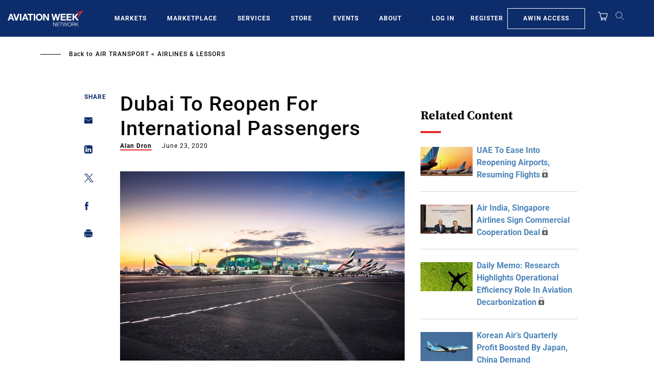

--- FILE ---
content_type: text/javascript; charset=UTF-8
request_url: https://aviationweek.com/awn/api/visitor-info?format=js
body_size: -268
content:
var awnVisitorInfo = {"ipAddress":"3.16.167.0"};